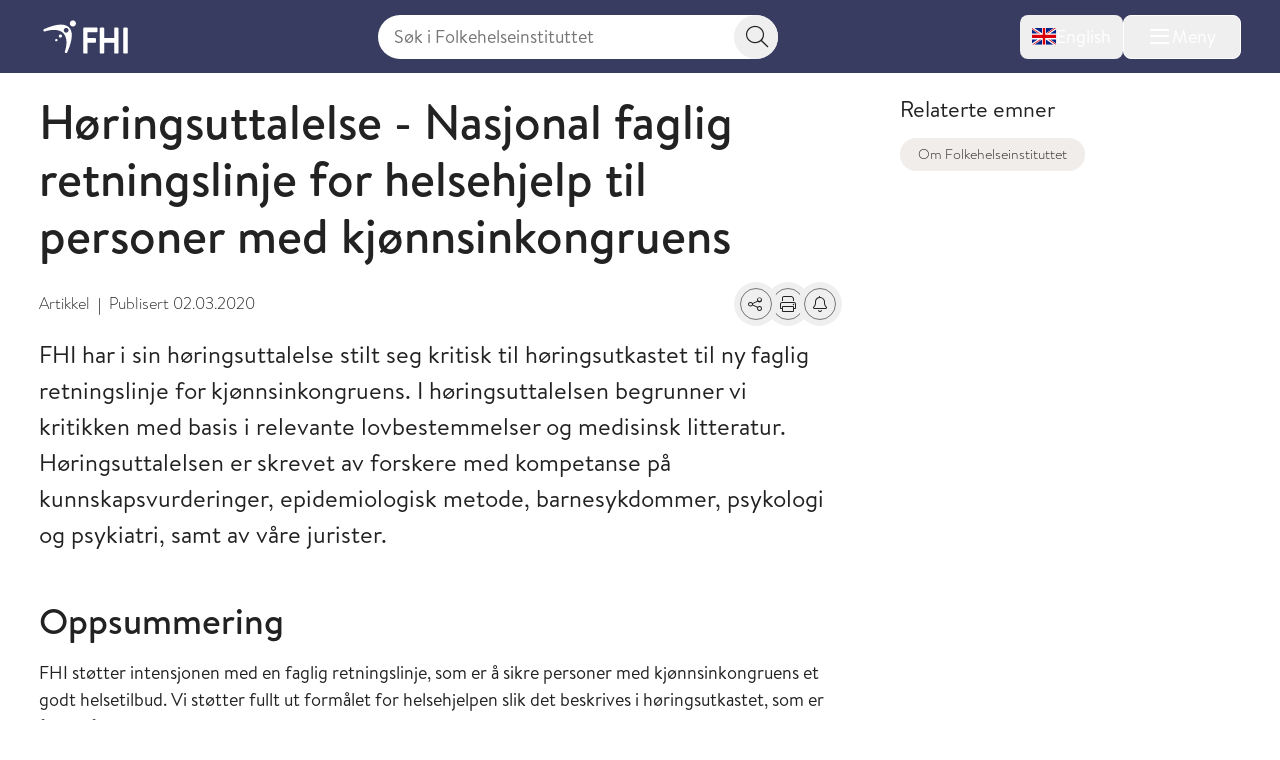

--- FILE ---
content_type: text/html; charset=utf-8
request_url: https://www.fhi.no/om/fhi/uttalelser/horingsuttalelse2/
body_size: 17184
content:


<!DOCTYPE html>
<html lang="no">

<head>
    <title>H&#xF8;ringsuttalelse - Nasjonal faglig retningslinje for helsehjelp til personer med kj&#xF8;nnsinkongruens - FHI</title>
    <meta name="format-detection" content="telephone=no">
    <meta charset="UTF-8" />
    <meta name="viewport" content="width=device-width, initial-scale=1.0" />
    <!--- Standard favicon formats for modern and legacy browser support --->
<link rel="icon" type="image/x-icon" href="/favicon.ico" />
<link rel="icon" type="image/svg+xml" href="/favicon.svg" />
<link rel="icon" type="image/png" sizes="96x96" href="/favicon-96x96.png" />
<link rel="icon" type="image/png" sizes="32x32" href="/favicon-32x32.png" />
<link rel="icon" type="image/png" sizes="16x16" href="/favicon-16x16.png" />

<!--- Apple iOS support --->
<link rel="apple-touch-icon" sizes="180x180" href="/apple-touch-icon.png" />
<meta name="apple-mobile-web-app-title" content="FHI.no" />
<meta name="apple-mobile-web-app-capable" content="yes" />
<meta name="apple-mobile-web-app-status-bar-style" content="default" />

<!-- Chromium/legacy Android hint -->
<meta name="mobile-web-app-capable" content="yes" />

<!--- Web app manifest --->
<link rel="manifest" href="/site.webmanifest" />
<meta name="theme-color" content="#393c61" />
    <!-- Google Consent Mode -->
<script>
    window.dataLayer = window.dataLayer || [];
    function gtag() { dataLayer.push(arguments); }
        gtag('consent', 'default', {
            'ad_storage': 'denied',
            'ad_user_data': 'denied',
            'ad_personalization': 'denied',
            'analytics_storage': 'denied',
            'wait_for_update': 500
        });
        gtag('set', 'ads_data_redaction', true);
</script>
<!-- /End Google Consent Mode -->
<script id="CookieConsent" src="https://policy.app.cookieinformation.com/uc.js" data-culture="NO" type="text/javascript" data-gcm-version="2.0"></script>
<script nonce="221474d4-999a-4567-aa63-4d79b40209d8">
!function(T,l,y){var S=T.location,k="script",D="instrumentationKey",C="ingestionendpoint",I="disableExceptionTracking",E="ai.device.",b="toLowerCase",w="crossOrigin",N="POST",e="appInsightsSDK",t=y.name||"appInsights";(y.name||T[e])&&(T[e]=t);var n=T[t]||function(d){var g=!1,f=!1,m={initialize:!0,queue:[],sv:"5",version:2,config:d};function v(e,t){var n={},a="Browser";return n[E+"id"]=a[b](),n[E+"type"]=a,n["ai.operation.name"]=S&&S.pathname||"_unknown_",n["ai.internal.sdkVersion"]="javascript:snippet_"+(m.sv||m.version),{time:function(){var e=new Date;function t(e){var t=""+e;return 1===t.length&&(t="0"+t),t}return e.getUTCFullYear()+"-"+t(1+e.getUTCMonth())+"-"+t(e.getUTCDate())+"T"+t(e.getUTCHours())+":"+t(e.getUTCMinutes())+":"+t(e.getUTCSeconds())+"."+((e.getUTCMilliseconds()/1e3).toFixed(3)+"").slice(2,5)+"Z"}(),iKey:e,name:"Microsoft.ApplicationInsights."+e.replace(/-/g,"")+"."+t,sampleRate:100,tags:n,data:{baseData:{ver:2}}}}var h=d.url||y.src;if(h){function a(e){var t,n,a,i,r,o,s,c,u,p,l;g=!0,m.queue=[],f||(f=!0,t=h,s=function(){var e={},t=d.connectionString;if(t)for(var n=t.split(";"),a=0;a<n.length;a++){var i=n[a].split("=");2===i.length&&(e[i[0][b]()]=i[1])}if(!e[C]){var r=e.endpointsuffix,o=r?e.location:null;e[C]="https://"+(o?o+".":"")+"dc."+(r||"services.visualstudio.com")}return e}(),c=s[D]||d[D]||"",u=s[C],p=u?u+"/v2/track":d.endpointUrl,(l=[]).push((n="SDK LOAD Failure: Failed to load Application Insights SDK script (See stack for details)",a=t,i=p,(o=(r=v(c,"Exception")).data).baseType="ExceptionData",o.baseData.exceptions=[{typeName:"SDKLoadFailed",message:n.replace(/\./g,"-"),hasFullStack:!1,stack:n+"\nSnippet failed to load ["+a+"] -- Telemetry is disabled\nHelp Link: https://go.microsoft.com/fwlink/?linkid=2128109\nHost: "+(S&&S.pathname||"_unknown_")+"\nEndpoint: "+i,parsedStack:[]}],r)),l.push(function(e,t,n,a){var i=v(c,"Message"),r=i.data;r.baseType="MessageData";var o=r.baseData;return o.message='AI (Internal): 99 message:"'+("SDK LOAD Failure: Failed to load Application Insights SDK script (See stack for details) ("+n+")").replace(/\"/g,"")+'"',o.properties={endpoint:a},i}(0,0,t,p)),function(e,t){if(JSON){var n=T.fetch;if(n&&!y.useXhr)n(t,{method:N,body:JSON.stringify(e),mode:"cors"});else if(XMLHttpRequest){var a=new XMLHttpRequest;a.open(N,t),a.setRequestHeader("Content-type","application/json"),a.send(JSON.stringify(e))}}}(l,p))}function i(e,t){f||setTimeout(function(){!t&&m.core||a()},500)}var e=function(){var n=l.createElement(k);n.src=h;var e=y[w];return!e&&""!==e||"undefined"==n[w]||(n[w]=e),n.onload=i,n.onerror=a,n.onreadystatechange=function(e,t){"loaded"!==n.readyState&&"complete"!==n.readyState||i(0,t)},n}();y.ld<0?l.getElementsByTagName("head")[0].appendChild(e):setTimeout(function(){l.getElementsByTagName(k)[0].parentNode.appendChild(e)},y.ld||0)}try{m.cookie=l.cookie}catch(p){}function t(e){for(;e.length;)!function(t){m[t]=function(){var e=arguments;g||m.queue.push(function(){m[t].apply(m,e)})}}(e.pop())}var n="track",r="TrackPage",o="TrackEvent";t([n+"Event",n+"PageView",n+"Exception",n+"Trace",n+"DependencyData",n+"Metric",n+"PageViewPerformance","start"+r,"stop"+r,"start"+o,"stop"+o,"addTelemetryInitializer","setAuthenticatedUserContext","clearAuthenticatedUserContext","flush"]),m.SeverityLevel={Verbose:0,Information:1,Warning:2,Error:3,Critical:4};var s=(d.extensionConfig||{}).ApplicationInsightsAnalytics||{};if(!0!==d[I]&&!0!==s[I]){var c="onerror";t(["_"+c]);var u=T[c];T[c]=function(e,t,n,a,i){var r=u&&u(e,t,n,a,i);return!0!==r&&m["_"+c]({message:e,url:t,lineNumber:n,columnNumber:a,error:i}),r},d.autoExceptionInstrumented=!0}return m}(y.cfg);function a(){y.onInit&&y.onInit(n)}(T[t]=n).queue&&0===n.queue.length?(n.queue.push(a),n.trackPageView({})):a()}(window,document,{src: "https://js.monitor.azure.com/scripts/b/ai.2.gbl.min.js", crossOrigin: "anonymous", cfg: { instrumentationKey:'73800f11-3bcd-4ccd-ae6b-58e6d1134cf3', disableCookiesUsage: false }});
</script>

    <link href="/assets/fhi/css/index.C1PEQL1h.css" rel="preload" as="style" />

    <link crossorigin="anonymous" href="/assets/fhi/js/index.C2qlonT8.js" rel="preload" as="script" />

    <link href="/assets/fhi/css/index.C1PEQL1h.css" rel="stylesheet" />

    
        <script type="application/ld+json">
            {
            "@context" : "https://schema.org",
            "@type" : "WebSite",
            "name" : "FHI.no",
            "alternateName" : "Folkehelseinstituttet",
            "url" : "https://www.fhi.no"
            }
        </script>
                <!-- Siteimprove | Run outside conditional consent logic -->
                <script async src = "https://siteimproveanalytics.com/js/siteanalyze_6003082.js"></script>
                <!-- End Siteimprove -->
                <!-- Matomo cookieless-->
                <script>
                    var _paq = window._paq = window._paq || [];
                    _paq.push(['forgetCookieConsentGiven']);
                    _paq.push(['requireCookieConsent']);
                    /* tracker methods like "setCustomDimension" should be called before "trackPageView" */
                    
                    _paq.push(['trackPageView']);
                    _paq.push(['enableLinkTracking']);
                    (function () {
                    var u = "https://folkehelse.matomo.cloud/";
                    _paq.push(['setTrackerUrl', u + 'matomo.php']);
                    _paq.push(['setSiteId', '1']);
                    var d = document, g = d.createElement('script'), s = d.getElementsByTagName('script')[0];
                    g.async = true; g.src = '//cdn.matomo.cloud/folkehelse.matomo.cloud/matomo.js'; s.parentNode.insertBefore(g, s);
                    })();
                </script>
                <!-- End Matomo Code -->
    


<meta property="og:title" content="H&#xF8;ringsuttalelse - Nasjonal faglig retningslinje for helsehjelp til personer med kj&#xF8;nnsinkongruens" />
<meta property="og:description" content="FHI har i sin h&#xF8;ringsuttalelse stilt seg kritisk til h&#xF8;ringsutkastet. I h&#xF8;ringsuttalelsen begrunner vi kritikken med basis i relevante lovbestemmelser og medisinsk litteratur." />
<meta property="og:site_name" content="Folkehelseinstituttet" />
<meta property="og:url" content='https://www.fhi.no/om/fhi/uttalelser/horingsuttalelse2/' />
<meta property="og:image" content="?preset=mainbodywidth&maxwidth=970&width=970" />
<meta property="og:updated_time" content="2020-03-02T09:25:48.0000000Z" />
<meta property="fb:admins" content="598201156" />
<meta name="description" content="FHI har i sin h&#xF8;ringsuttalelse stilt seg kritisk til h&#xF8;ringsutkastet. I h&#xF8;ringsuttalelsen begrunner vi kritikken med basis i relevante lovbestemmelser og medisinsk litteratur." />
<meta name="pageID" content="89148" />



    <link href="https://www.fhi.no/om/fhi/uttalelser/horingsuttalelse2/" rel="canonical" />
</head>

<body id="go-to-top">
<nav class="skip-to-main-content" role="navigation" aria-labelledby="skip-to-main">
    <a id="skip-to-main" href="#main" data-skip-focus="true">
        Hopp til hovedinnhold
    </a>
</nav>
<div id="app" v-cloak>
    


<fhi-header-main :is-front-page="false" :is-search-page="false"
                 :menu-links='null'
                 :menu-items='[
  {
    "childItems": [
      {
        "childItems": [],
        "isSelected": false,
        "isTransportPage": false,
        "name": "Vaksiner til barn",
        "url": "/va/barnevaksinasjonsprogrammet/",
        "id": 45329
      },
      {
        "childItems": [],
        "isSelected": false,
        "isTransportPage": false,
        "name": "Vaksiner til voksne",
        "url": "/va/voksenvaksinasjon/",
        "id": 88167
      },
      {
        "childItems": [],
        "isSelected": false,
        "isTransportPage": false,
        "name": "Kikhostevaksine til gravide",
        "url": "/va/kikhostevaksine-til-gravide/",
        "id": 201778
      },
      {
        "childItems": [],
        "isSelected": false,
        "isTransportPage": false,
        "name": "Smittevernråd og vaksiner ved reise",
        "url": "/sm/smittevernrad-ved-reiser/",
        "id": 196635
      },
      {
        "childItems": [],
        "isSelected": false,
        "isTransportPage": false,
        "name": "Dine vaksiner",
        "url": "/va/mine-vaksiner/",
        "id": 45332
      },
      {
        "childItems": [],
        "isSelected": false,
        "isTransportPage": false,
        "name": "Bivirkninger av vaksine",
        "url": "/va/bivirkninger/",
        "id": 45323
      },
      {
        "childItems": [],
        "isSelected": false,
        "isTransportPage": false,
        "name": "Innføring av nye vaksiner",
        "url": "/va/innforing-av-nye-vaksiner/",
        "id": 78809
      },
      {
        "childItems": [],
        "isSelected": false,
        "isTransportPage": false,
        "name": "Vaksinebestilling for helsetjenesten",
        "url": "/va/bestilling/",
        "id": 45341
      },
      {
        "childItems": [],
        "isSelected": false,
        "isTransportPage": false,
        "name": "Smittsomme sykdommer og vaksiner a-å",
        "url": "/ss/sykdommer/",
        "id": 142421
      },
      {
        "childItems": [],
        "isSelected": false,
        "isTransportPage": false,
        "name": "Vaksinasjonshåndboka",
        "url": "/va/vaksinasjonshandboka/",
        "id": 47191
      },
      {
        "childItems": [],
        "isSelected": false,
        "isTransportPage": false,
        "name": "Massevaksinasjonshåndboka",
        "url": "/va/massevaksinasjonshandboka/",
        "id": 86962
      },
      {
        "childItems": [],
        "isSelected": false,
        "isTransportPage": false,
        "name": "Nasjonalt vaksinasjonsregister (SYSVAK)",
        "url": "/va/sysvak/",
        "id": 47269
      },
      {
        "childItems": [
          {
            "isSelected": false,
            "isTransportPage": false,
            "name": "MINI-Nor-studien",
            "url": "/va/studier/mininor/",
            "id": 86795
          },
          {
            "isSelected": false,
            "isTransportPage": false,
            "name": "Nasjonal oppfølging av HPV-vaksinasjonsprogrammet",
            "url": "/va/studier/hpv-oppfolging/",
            "id": 47280
          }
        ],
        "isSelected": false,
        "isTransportPage": true,
        "name": "Oversikt over studier innen vaksiner og vaksinasjon",
        "url": "/va/studier/",
        "id": 142425
      }
    ],
    "isSelected": false,
    "isTransportPage": true,
    "name": "Vaksiner og vaksinasjon",
    "url": "/va/",
    "id": 142349
  },
  {
    "childItems": [
      {
        "childItems": [],
        "isSelected": false,
        "isTransportPage": false,
        "name": "Smittevern i helsetjenesten",
        "url": "/sm/smittevern-i-helsetjenesten/",
        "id": 45558
      },
      {
        "childItems": [],
        "isSelected": false,
        "isTransportPage": false,
        "name": "Håndhygiene i helsetjenesten",
        "url": "/sm/handhygiene/",
        "id": 45561
      },
      {
        "childItems": [],
        "isSelected": false,
        "isTransportPage": false,
        "name": "Smittevern i barnehage og skole",
        "url": "/sm/barnehage/",
        "id": 45404
      },
      {
        "childItems": [],
        "isSelected": false,
        "isTransportPage": false,
        "name": "Luftveisinfeksjoner",
        "url": "/sm/luftveisinfeksjoner/",
        "id": 159681
      },
      {
        "childItems": [],
        "isSelected": false,
        "isTransportPage": false,
        "name": "Flyktninger og asylsøkeres helse",
        "url": "/sm/asylsokeres-helse/",
        "id": 45314
      },
      {
        "childItems": [],
        "isSelected": false,
        "isTransportPage": false,
        "name": "Smittevern ved reiser",
        "url": "/sm/smittevernrad-ved-reiser/",
        "id": 45293
      },
      {
        "childItems": [],
        "isSelected": false,
        "isTransportPage": false,
        "name": "Antimikrobiell resistens",
        "url": "/sm/antibiotikaresistens/",
        "id": 45311
      },
      {
        "childItems": [],
        "isSelected": false,
        "isTransportPage": false,
        "name": "Smitte fra mat, vann og dyr",
        "url": "/sm/smitte-fra-mat-vann-dyr/",
        "id": 45305
      },
      {
        "childItems": [],
        "isSelected": false,
        "isTransportPage": false,
        "name": "Drikkevann",
        "url": "/sm/drikkevann/",
        "id": 45431
      },
      {
        "childItems": [
          {
            "isSelected": false,
            "isTransportPage": false,
            "name": "Norsk overvåkingssystem for antibiotikabruk og helsetjenesteassosierte infeksjoner (NOIS)",
            "url": "/sm/overvaking/nois/",
            "id": 47260
          },
          {
            "isSelected": false,
            "isTransportPage": false,
            "name": "Norsk overvåkingssystem for antibiotikaresistens hos mikrober (NORM)",
            "url": "/sm/overvaking/norm/",
            "id": 49038
          },
          {
            "isSelected": false,
            "isTransportPage": false,
            "name": "Overvåking av smittsomme sykdommer i avløpsvann",
            "url": "/sm/overvaking/overvaking-smittsomme-sykdommer-i-avlopsvann/",
            "id": 112014
          },
          {
            "isSelected": false,
            "isTransportPage": false,
            "name": "Register for resistensovervåking av virus i Norge (RAVN)",
            "url": "/sm/overvaking/ravn/",
            "id": 47263
          },
          {
            "isSelected": false,
            "isTransportPage": false,
            "name": "NORSURV",
            "url": "/sm/overvaking/norsurv/",
            "id": 259860
          }
        ],
        "isSelected": false,
        "isTransportPage": true,
        "name": "Overvåking",
        "url": "/sm/overvaking/",
        "id": 142430
      },
      {
        "childItems": [],
        "isSelected": false,
        "isTransportPage": false,
        "name": "Smittevernvakta",
        "url": "/ut/melding-og-varsling/varsling/smittevernvakta/",
        "id": 142434
      },
      {
        "childItems": [],
        "isSelected": false,
        "isTransportPage": false,
        "name": "Smittevernhåndboka",
        "url": "/sm/smittevernhandboka/",
        "id": 46801
      },
      {
        "childItems": [],
        "isSelected": false,
        "isTransportPage": false,
        "name": "Håndbøker/veiledere",
        "url": "/sm/veiledere/",
        "id": 142528
      },
      {
        "childItems": [],
        "isSelected": false,
        "isTransportPage": false,
        "name": "Senter for antimikrobiell resistens  (AMR)",
        "url": "/sm/amr/",
        "id": 73805
      },
      {
        "childItems": [],
        "isSelected": false,
        "isTransportPage": false,
        "name": "Luftrenserstudien",
        "url": "/sm/luftrenserstudien/",
        "id": 114489
      }
    ],
    "isSelected": false,
    "isTransportPage": true,
    "name": "Smittevern",
    "url": "/sm/",
    "id": 142353
  },
  {
    "childItems": [
      {
        "childItems": [
          {
            "isSelected": false,
            "isTransportPage": false,
            "name": "Folkehelserapporten",
            "url": "/he/fr/folkehelserapporten/",
            "id": 46807
          },
          {
            "isSelected": false,
            "isTransportPage": false,
            "name": "Folkehelserapportens temautgave 2025: Barn og unges psykiske helse",
            "url": "/he/fr/barn-og-unges-psykiske-helse/",
            "id": 320123
          },
          {
            "isSelected": false,
            "isTransportPage": false,
            "name": "Temautgave 2022: Framtidens utfordringer for folkehelsen",
            "url": "/he/fr/fremtidens-utfordringer-for-folkehelsen/",
            "id": 112574
          },
          {
            "isSelected": false,
            "isTransportPage": false,
            "name": "Temautgave 2021: Folkehelsen etter covid-19",
            "url": "/he/fr/folkehelserapporten-temautgave-2021/",
            "id": 105894
          }
        ],
        "isSelected": false,
        "isTransportPage": true,
        "name": "Folkehelserapporten og temautgaver",
        "url": "/he/fr/",
        "id": 320120
      },
      {
        "childItems": [],
        "isSelected": false,
        "isTransportPage": false,
        "name": "Sosial ulikhet i helse",
        "url": "/he/ulikhet/",
        "id": 45537
      },
      {
        "childItems": [],
        "isSelected": false,
        "isTransportPage": false,
        "name": "Migrasjonshelse",
        "url": "/he/migrasjonshelse/",
        "id": 73426
      },
      {
        "childItems": [],
        "isSelected": false,
        "isTransportPage": false,
        "name": "Legemiddelbruk",
        "url": "/he/legemiddelbruk/",
        "id": 45511
      },
      {
        "childItems": [],
        "isSelected": false,
        "isTransportPage": false,
        "name": "Legemiddelregisteret (LMR)",
        "url": "/he/legemiddelregisteret/",
        "id": 113633
      },
      {
        "childItems": [],
        "isSelected": false,
        "isTransportPage": false,
        "name": "Norsk pasientregister (NPR)",
        "url": "/he/npr/",
        "id": 162198
      },
      {
        "childItems": [],
        "isSelected": false,
        "isTransportPage": false,
        "name": "Kommunalt pasient- og brukerregister (KPR)",
        "url": "/he/kpr/",
        "id": 162203
      },
      {
        "childItems": [],
        "isSelected": false,
        "isTransportPage": false,
        "name": "IPLOS-registeret",
        "url": "/he/iplos-registeret/",
        "id": 191955
      },
      {
        "childItems": [],
        "isSelected": false,
        "isTransportPage": false,
        "name": "Senter for evaluering av folkehelsetiltak",
        "url": "/he/senter-for-evaluering-av-folkehelsetiltak/",
        "id": 80434
      },
      {
        "childItems": [],
        "isSelected": false,
        "isTransportPage": false,
        "name": "Senter for sykdomsbyrde",
        "url": "/he/senter-sykdomsbyrde/",
        "id": 67767
      }
    ],
    "isSelected": false,
    "isTransportPage": true,
    "name": "Helse i Norge",
    "url": "/he/",
    "id": 142357
  },
  {
    "childItems": [
      {
        "childItems": [
          {
            "isSelected": false,
            "isTransportPage": false,
            "name": "Koronavirus",
            "url": "/ss/korona/koronavirus/",
            "id": 45271
          },
          {
            "isSelected": false,
            "isTransportPage": false,
            "name": "Aktuelle veiledere og rapporter",
            "url": "/ss/korona/aktuelle-veiledere-og-rapporter/",
            "id": 142532
          },
          {
            "isSelected": false,
            "isTransportPage": false,
            "name": "Beslutningsgrunnlag for smitteverntiltak knyttet til koronavirus",
            "url": "/publ/2020/covid-19-faglige-notater-som-grunnlag-for-nasjonale-beslutninger/",
            "id": 142442
          },
          {
            "isSelected": false,
            "isTransportPage": false,
            "name": "Nasjonalt kunnskapsprogram for covid-19 (avsluttet)",
            "url": "/ss/korona/kunnskapsprogrammet-for-covid-19/",
            "id": 95064
          },
          {
            "isSelected": false,
            "isTransportPage": false,
            "name": "Symptometer (avsluttet)",
            "url": "/ss/korona/symptometer/",
            "id": 94790
          },
          {
            "isSelected": false,
            "isTransportPage": true,
            "name": "Studier",
            "url": "/ss/korona/studier/",
            "id": 142446
          }
        ],
        "isSelected": false,
        "isTransportPage": true,
        "name": "Korona",
        "url": "/ss/korona/",
        "id": 142438
      },
      {
        "childItems": [
          {
            "isSelected": false,
            "isTransportPage": false,
            "name": "Sesonginfluensa",
            "url": "/ss/influensa/sesonginfluensa/",
            "id": 48287
          },
          {
            "isSelected": false,
            "isTransportPage": false,
            "name": "Fugleinfluensa",
            "url": "/ss/influensa/fugleinfluensa/",
            "id": 49296
          },
          {
            "isSelected": false,
            "isTransportPage": false,
            "name": "Influensapandemier og beredskap",
            "url": "/ss/influensa/influensapandemier/",
            "id": 46714
          }
        ],
        "isSelected": false,
        "isTransportPage": true,
        "name": "Influensa",
        "url": "/ss/influensa/",
        "id": 142450
      },
      {
        "childItems": [],
        "isSelected": false,
        "isTransportPage": false,
        "name": "M-kopper",
        "url": "/ss/m-kopper/",
        "id": 112181
      },
      {
        "childItems": [],
        "isSelected": false,
        "isTransportPage": false,
        "name": "Flått og flåttbårne sykdommer",
        "url": "/sk/flatt/",
        "id": 142458
      },
      {
        "childItems": [],
        "isSelected": false,
        "isTransportPage": false,
        "name": "Blod- og seksuelt overførbare infeksjoner",
        "url": "/ss/blod-seksuelt-overforbare-infeksjoner/",
        "id": 45296
      },
      {
        "childItems": [],
        "isSelected": false,
        "isTransportPage": false,
        "name": "Tuberkulose",
        "url": "/ss/tuberkulose/",
        "id": 45277
      },
      {
        "childItems": [],
        "isSelected": false,
        "isTransportPage": false,
        "name": "Smittsom hjernehinnebetennelse",
        "url": "/ss/hjernehinnebetennelse/",
        "id": 45283
      },
      {
        "childItems": [],
        "isSelected": false,
        "isTransportPage": false,
        "name": "Virale hemoragiske febersykdommer",
        "url": "/ss/virale-hemoragiske-febre/",
        "id": 181308
      },
      {
        "childItems": [],
        "isSelected": false,
        "isTransportPage": false,
        "name": "Smittsomme sykdommer og vaksiner A-Å",
        "url": "/ss/sykdommer/",
        "id": 45604
      },
      {
        "childItems": [],
        "isSelected": false,
        "isTransportPage": false,
        "name": "Meldingssystem for smittsomme sykdommer (MSIS)",
        "url": "/ut/msis/",
        "id": 142462
      },
      {
        "childItems": [],
        "isSelected": false,
        "isTransportPage": false,
        "name": "Håndbøker/veiledere",
        "url": "/ss/veiledere/",
        "id": 142535
      },
      {
        "childItems": [
          {
            "isSelected": false,
            "isTransportPage": false,
            "name": "BorrSci",
            "url": "/ss/studier/borrsci/",
            "id": 86817
          },
          {
            "isSelected": false,
            "isTransportPage": false,
            "name": "Luftveisinfeksjoner hos barn og unge i Norge",
            "url": "/ss/studier/luftveisinfeksjoner-hos-barn-og-unge-i-norge/",
            "id": 67025
          },
          {
            "isSelected": false,
            "isTransportPage": false,
            "name": "Munnbindstudien",
            "url": "/ss/studier/munnbindstudien/",
            "id": 115656
          },
          {
            "isSelected": false,
            "isTransportPage": false,
            "name": "NorFlu-studien",
            "url": "/ss/studier/norflu/",
            "id": 47283
          },
          {
            "isSelected": false,
            "isTransportPage": false,
            "name": "NUSS-studien",
            "url": "/ss/studier/nuss-studien/",
            "id": 76986
          }
        ],
        "isSelected": false,
        "isTransportPage": true,
        "name": "Oversikt over studier innen smittsomme sykdommer",
        "url": "/ss/studier/",
        "id": 142466
      }
    ],
    "isSelected": false,
    "isTransportPage": true,
    "name": "Smittsomme sykdommer",
    "url": "/ss/",
    "id": 142361
  },
  {
    "childItems": [
      {
        "childItems": [],
        "isSelected": false,
        "isTransportPage": false,
        "name": "Kreft og Kreftregisteret",
        "url": "/kreft/",
        "id": 45389
      },
      {
        "childItems": [],
        "isSelected": false,
        "isTransportPage": false,
        "name": "Hjerte- og karsykdommer",
        "url": "/is/hjertekar/",
        "id": 45353
      },
      {
        "childItems": [],
        "isSelected": false,
        "isTransportPage": false,
        "name": "Demens",
        "url": "/is/demens/",
        "id": 63879
      },
      {
        "childItems": [],
        "isSelected": false,
        "isTransportPage": false,
        "name": "Diabetes",
        "url": "/is/diabetes/",
        "id": 45395
      },
      {
        "childItems": [],
        "isSelected": false,
        "isTransportPage": false,
        "name": "Beinskjørhet og brudd",
        "url": "/is/beinskjorhet/",
        "id": 45383
      },
      {
        "childItems": [],
        "isSelected": false,
        "isTransportPage": false,
        "name": "Astma og allergi",
        "url": "/is/astma-og-allergi/",
        "id": 45398
      },
      {
        "childItems": [],
        "isSelected": false,
        "isTransportPage": false,
        "name": "Skader og ulykker",
        "url": "/is/skader/",
        "id": 45552
      },
      {
        "childItems": [],
        "isSelected": false,
        "isTransportPage": false,
        "name": "Smerte",
        "url": "/is/smerte/",
        "id": 45392
      },
      {
        "childItems": [],
        "isSelected": false,
        "isTransportPage": false,
        "name": "Indikatorer for ikke-smittsomme sykdommer NCD",
        "url": "/is/ncd/",
        "id": 71517
      },
      {
        "childItems": [],
        "isSelected": false,
        "isTransportPage": false,
        "name": "Globale ikke-smittsomme sykdommer",
        "url": "/in/globale-NCD-er/",
        "id": 142470
      },
      {
        "childItems": [],
        "isSelected": false,
        "isTransportPage": false,
        "name": "Hjerte- og karregisteret (HKR)",
        "url": "/is/hjertekar2/",
        "id": 47251
      },
      {
        "childItems": [],
        "isSelected": false,
        "isTransportPage": false,
        "name": "Senter for sykdomsbyrde",
        "url": "/he/senter-sykdomsbyrde/",
        "id": 142474
      },
      {
        "childItems": [
          {
            "isSelected": false,
            "isTransportPage": false,
            "name": "Måling av risikofaktorer for ikke-smittsomme sykdommer i primærhelsetjenesten",
            "url": "/is/studier/maaling-risikofaktorer-ncd-primarhelsetjenesten/",
            "id": 331836
          },
          {
            "isSelected": false,
            "isTransportPage": false,
            "name": "NCDNOR - Ikke-smittsomme sykdommer (NCD) i Norge",
            "url": "/is/studier/ncdnor/",
            "id": 248908
          },
          {
            "isSelected": false,
            "isTransportPage": false,
            "name": "PainFACT",
            "url": "/is/studier/painfact/",
            "id": 90846
          },
          {
            "isSelected": false,
            "isTransportPage": false,
            "name": "PAGE-studien om cøliaki og type 1 diabetes",
            "url": "/is/studier/page/",
            "id": 47284
          }
        ],
        "isSelected": false,
        "isTransportPage": true,
        "name": "Oversikt over studier innen ikke-smittsomme sykdommer og skader",
        "url": "/is/studier/",
        "id": 248898
      }
    ],
    "isSelected": false,
    "isTransportPage": true,
    "name": "Ikke-smittsomme sykdommer og skader",
    "url": "/is/",
    "id": 142365
  },
  {
    "childItems": [
      {
        "childItems": [
          {
            "isSelected": false,
            "isTransportPage": false,
            "name": "Livmorhalsprogrammet",
            "url": "/kreft/kreftscreening/livmorhalsprogrammet/",
            "id": 310732
          },
          {
            "isSelected": false,
            "isTransportPage": false,
            "name": "Mammografiprogrammet",
            "url": "/kreft/kreftscreening/mammografiprogrammet/",
            "id": 310784
          },
          {
            "isSelected": false,
            "isTransportPage": false,
            "name": "Tarmscreeningprogrammet",
            "url": "/kreft/kreftscreening/tarmscreening/",
            "id": 310831
          }
        ],
        "isSelected": false,
        "isTransportPage": true,
        "name": "Kreftscreening",
        "url": "/kreft/kreftscreening/",
        "id": 310729
      },
      {
        "childItems": [],
        "isSelected": false,
        "isTransportPage": false,
        "name": "Innrapportering av krefttall",
        "url": "/kreft/innrapportering/",
        "id": 310892
      },
      {
        "childItems": [],
        "isSelected": false,
        "isTransportPage": false,
        "name": "Kreftstatistikk og datautlevering fra Kreftregisteret",
        "url": "/kreft/statistikk/",
        "id": 310902
      },
      {
        "childItems": [],
        "isSelected": false,
        "isTransportPage": false,
        "name": "Nøkkeltall for kreft",
        "url": "/kreft/nokkeltall/",
        "id": 310913
      },
      {
        "childItems": [],
        "isSelected": false,
        "isTransportPage": false,
        "name": "Kreftforskning",
        "url": "/kreft/kreftforskning/",
        "id": 310937
      },
      {
        "childItems": [],
        "isSelected": false,
        "isTransportPage": false,
        "name": "Janus serumbank",
        "url": "/kreft/janus-serumbank/",
        "id": 310965
      },
      {
        "childItems": [],
        "isSelected": false,
        "isTransportPage": false,
        "name": "Befolkningsundersøkelser om helse og livskvalitet",
        "url": "/kreft/livskvalitet/",
        "id": 310977
      },
      {
        "childItems": [],
        "isSelected": false,
        "isTransportPage": false,
        "name": "Kvalitetsregistrene på kreftområdet",
        "url": "/kreft/kvalitetsregistrene/",
        "id": 310993
      },
      {
        "childItems": [],
        "isSelected": false,
        "isTransportPage": false,
        "name": "Cancer in Norway",
        "url": "/kreft/kreftregisteret/Cancer-in-Norway/",
        "id": 317279
      },
      {
        "childItems": [],
        "isSelected": false,
        "isTransportPage": false,
        "name": "Forebygging og risikofaktorer",
        "url": "/kreft/forebygging-av-kreft/",
        "id": 311139
      },
      {
        "childItems": [
          {
            "isSelected": false,
            "isTransportPage": false,
            "name": "LTFU-studiene",
            "url": "/kreft/studier/ltfu/",
            "id": 311147
          },
          {
            "isSelected": false,
            "isTransportPage": false,
            "name": "Kreft blant offshorearbeidere",
            "url": "/kreft/studier/kreft-blant-offshorearbeidere/",
            "id": 311153
          }
        ],
        "isSelected": false,
        "isTransportPage": true,
        "name": "Studier om kreft",
        "url": "/kreft/studier/",
        "id": 311144
      },
      {
        "childItems": [],
        "isSelected": false,
        "isTransportPage": false,
        "name": "Kreftregisteret",
        "url": "/kreft/kreftregisteret/",
        "id": 311071
      }
    ],
    "isSelected": false,
    "isTransportPage": true,
    "name": "Kreft og Kreftregisteret",
    "url": "/kreft/",
    "id": 310712
  },
  {
    "childItems": [
      {
        "childItems": [],
        "isSelected": false,
        "isTransportPage": false,
        "name": "Psykiske plager og lidelser",
        "url": "/ps/psykiskelidelser/",
        "id": 45371
      },
      {
        "childItems": [],
        "isSelected": false,
        "isTransportPage": false,
        "name": "Psykisk helse hos barn og unge",
        "url": "/ps/psykisk-helse-barn-unge/",
        "id": 47667
      },
      {
        "childItems": [],
        "isSelected": false,
        "isTransportPage": false,
        "name": "Livskvalitet og trivsel",
        "url": "/ps/livskvalitet-og-trivsel/",
        "id": 81948
      },
      {
        "childItems": [],
        "isSelected": false,
        "isTransportPage": false,
        "name": "Selvmord og selvmordsforebygging",
        "url": "/ps/selvmord/",
        "id": 45368
      },
      {
        "childItems": [
          {
            "isSelected": false,
            "isTransportPage": false,
            "name": "ADHD-studien",
            "url": "/ps/studier/adhd/",
            "id": 47180
          },
          {
            "isSelected": false,
            "isTransportPage": false,
            "name": "Autismestudien",
            "url": "/ps/studier/autismestudien/",
            "id": 47155
          },
          {
            "isSelected": false,
            "isTransportPage": false,
            "name": "Barneepilepsistudien",
            "url": "/ps/studier/barneepilepsistudien/",
            "id": 47274
          },
          {
            "isSelected": false,
            "isTransportPage": false,
            "name": "Helse- og livskvalitetsstudien",
            "url": "/ps/studier/helseoglivskvalitet/",
            "id": 85373
          },
          {
            "isSelected": false,
            "isTransportPage": false,
            "name": "Hverdagsgledestudien",
            "url": "/ps/studier/hverdagsgledestudien/",
            "id": 93544
          },
          {
            "isSelected": false,
            "isTransportPage": false,
            "name": "Peiling på ungdomshelse (PULS)",
            "url": "/ps/studier/puls-undersokelsen/",
            "id": 220824
          },
          {
            "isSelected": false,
            "isTransportPage": false,
            "name": "Sosiale forhold og helse: En tvillingstudie",
            "url": "/ps/studier/sosiale-forhold-og-helse-en-tvillingstudie/",
            "id": 103509
          },
          {
            "isSelected": false,
            "isTransportPage": false,
            "name": "Studentenes helse- og trivselsundersøkelse (SHoT)",
            "url": "/ps/studier/shot-undersokelsen-2022/",
            "id": 109898
          },
          {
            "isSelected": false,
            "isTransportPage": false,
            "name": "Ung Arena-studien",
            "url": "/ps/studier/ung-arena-studien/",
            "id": 331866
          }
        ],
        "isSelected": false,
        "isTransportPage": true,
        "name": "Oversikt over studier innen psykisk helse og livskvalitet",
        "url": "/ps/studier/",
        "id": 142482
      },
      {
        "childItems": [],
        "isSelected": false,
        "isTransportPage": false,
        "name": "Senter for genetisk epidemiologi og psykisk helse (PsychGen)",
        "url": "/ps/psychgen/",
        "id": 112700
      }
    ],
    "isSelected": false,
    "isTransportPage": true,
    "name": "Psykisk helse og livskvalitet",
    "url": "/ps/",
    "id": 142369
  },
  {
    "childItems": [
      {
        "childItems": [],
        "isSelected": false,
        "isTransportPage": false,
        "name": "Kosthold og ernæring",
        "url": "/le/kosthold/",
        "id": 45437
      },
      {
        "childItems": [],
        "isSelected": false,
        "isTransportPage": false,
        "name": "Overvekt og fedme",
        "url": "/le/overvekt/",
        "id": 45347
      },
      {
        "childItems": [],
        "isSelected": false,
        "isTransportPage": false,
        "name": "Fysisk aktivitet",
        "url": "/le/aktivitet/",
        "id": 45428
      },
      {
        "childItems": [],
        "isSelected": false,
        "isTransportPage": false,
        "name": "Søvn og søvnvansker",
        "url": "/le/sovn/",
        "id": 45380
      },
      {
        "childItems": [],
        "isSelected": false,
        "isTransportPage": false,
        "name": "Alkohol",
        "url": "/le/alkohol/",
        "id": 45469
      },
      {
        "childItems": [],
        "isSelected": false,
        "isTransportPage": false,
        "name": "Tobakk, røyk og snus",
        "url": "/le/royking/",
        "id": 45443
      },
      {
        "childItems": [],
        "isSelected": false,
        "isTransportPage": false,
        "name": "Rusmidler, doping og avhengighet",
        "url": "/le/rusmidler-og-avhengighet/",
        "id": 45525
      },
      {
        "childItems": [
          {
            "isSelected": false,
            "isTransportPage": false,
            "name": "ATHLETE Ung og Miljø",
            "url": "/le/studier/athlete-ung-og-miljo/",
            "id": 106454
          },
          {
            "isSelected": false,
            "isTransportPage": false,
            "name": "Cann2025-undersøkelsen",
            "url": "/le/studier/cann2025/",
            "id": 100430
          },
          {
            "isSelected": false,
            "isTransportPage": false,
            "name": "HUMIS - Den norske morsmelkstudien",
            "url": "/le/studier/humis/",
            "id": 67721
          },
          {
            "isSelected": false,
            "isTransportPage": false,
            "name": "Internasjonale ringtester for persistente organiske miljøgifter",
            "url": "/le/studier/internasjonale-ringtester-pops/",
            "id": 48727
          },
          {
            "isSelected": false,
            "isTransportPage": false,
            "name": "MITT LIV-undersøkelsen",
            "url": "/le/studier/mittliv/",
            "id": 46103
          },
          {
            "isSelected": false,
            "isTransportPage": false,
            "name": "NANT – Nasjonal undersøkelse om alkohol, narkotika og tobakk (pilot)",
            "url": "/le/studier/nant/",
            "id": 102493
          },
          {
            "isSelected": false,
            "isTransportPage": false,
            "name": "Nasjonale kostholdsundersøkelser",
            "url": "/le/studier/nasjonale-kostholdsundersokelser/",
            "id": 63665
          }
        ],
        "isSelected": false,
        "isTransportPage": true,
        "name": "Oversikt over studier innen levevaner, kosthold og ernæring",
        "url": "/le/studier/",
        "id": 142486
      },
      {
        "childItems": [],
        "isSelected": false,
        "isTransportPage": false,
        "name": "Senter for bærekraftig kosthold",
        "url": "/le/senter-for-barekraftig-kosthold/",
        "id": 114252
      }
    ],
    "isSelected": false,
    "isTransportPage": true,
    "name": "Levevaner, kosthold og ernæring",
    "url": "/le/",
    "id": 142373
  },
  {
    "childItems": [
      {
        "childItems": [],
        "isSelected": false,
        "isTransportPage": false,
        "name": "Svangerskap og fødsel",
        "url": "/op/gravide-og-fodende-kvinners-helse/",
        "id": 47674
      },
      {
        "childItems": [],
        "isSelected": false,
        "isTransportPage": false,
        "name": "Oppvekst",
        "url": "/op/oppvekst/",
        "id": 46735
      },
      {
        "childItems": [],
        "isSelected": false,
        "isTransportPage": false,
        "name": "Eldres helse",
        "url": "/op/eldre/",
        "id": 45540
      },
      {
        "childItems": [],
        "isSelected": false,
        "isTransportPage": false,
        "name": "Dødsårsaker og levealder",
        "url": "/op/dod/",
        "id": 45520
      },
      {
        "childItems": [],
        "isSelected": false,
        "isTransportPage": false,
        "name": "Medisinsk fødselsregister (MFR)",
        "url": "/op/mfr/",
        "id": 47254
      },
      {
        "childItems": [],
        "isSelected": false,
        "isTransportPage": false,
        "name": "Abortregisteret",
        "url": "/op/abortregisteret/",
        "id": 47245
      },
      {
        "childItems": [],
        "isSelected": false,
        "isTransportPage": false,
        "name": "Dødsårsaksregisteret (DÅR)",
        "url": "/op/dodsarsaksregisteret/",
        "id": 47248
      },
      {
        "childItems": [],
        "isSelected": false,
        "isTransportPage": false,
        "name": "Senter for fruktbarhet og helse",
        "url": "/op/senter-for-fruktbarhet-og-helse/",
        "id": 66750
      },
      {
        "childItems": [],
        "isSelected": false,
        "isTransportPage": false,
        "name": "Egg- og sæddonorregisteret",
        "url": "/op/egg--og-saddonorregisteret/",
        "id": 162208
      },
      {
        "childItems": [
          {
            "isSelected": false,
            "isTransportPage": false,
            "name": "Barnevekststudien",
            "url": "/op/studier/barnevekststudien/",
            "id": 47275
          },
          {
            "isSelected": false,
            "isTransportPage": false,
            "name": "Den norske mor, far og barn-undersøkelsen (MoBa)",
            "url": "/op/studier/moba/",
            "id": 45258
          },
          {
            "isSelected": false,
            "isTransportPage": false,
            "name": "FamilieForSK-studien",
            "url": "/op/studier/familieforsk/",
            "id": 47277
          },
          {
            "isSelected": false,
            "isTransportPage": false,
            "name": "ICDP-studien",
            "url": "/op/studier/icdp/",
            "id": 72130
          },
          {
            "isSelected": false,
            "isTransportPage": false,
            "name": "NoMIC-studien",
            "url": "/op/studier/nomic/",
            "id": 47282
          },
          {
            "isSelected": false,
            "isTransportPage": false,
            "name": "NORSE-studien",
            "url": "/op/studier/norse-studien/",
            "id": 54442
          },
          {
            "isSelected": false,
            "isTransportPage": false,
            "name": "Språk 8-studien",
            "url": "/op/studier/sprak8/",
            "id": 47950
          },
          {
            "isSelected": false,
            "isTransportPage": false,
            "name": "Språk- og læringsstudien (SOL)",
            "url": "/op/studier/sol/",
            "id": 47285
          },
          {
            "isSelected": false,
            "isTransportPage": false,
            "name": "UngKul – Ungdom, kultur og mestring",
            "url": "/op/studier/ungkul/",
            "id": 47163
          },
          {
            "isSelected": false,
            "isTransportPage": false,
            "name": "UngVekst-studien",
            "url": "/op/studier/ungvekst/",
            "id": 66045
          }
        ],
        "isSelected": false,
        "isTransportPage": true,
        "name": "Studier om oppvekst og livsløp",
        "url": "/op/studier/",
        "id": 142490
      }
    ],
    "isSelected": false,
    "isTransportPage": true,
    "name": "Oppvekst og livsløp",
    "url": "/op/",
    "id": 142377
  },
  {
    "childItems": [
      {
        "childItems": [],
        "isSelected": false,
        "isTransportPage": false,
        "name": "Giftinformasjonen",
        "url": "/kl/giftinformasjon/",
        "id": 45576
      },
      {
        "childItems": [],
        "isSelected": false,
        "isTransportPage": false,
        "name": "Luftkvalitet og luftforurensning",
        "url": "/kl/luftforurensninger/",
        "id": 45496
      },
      {
        "childItems": [],
        "isSelected": false,
        "isTransportPage": false,
        "name": "Klimaendringer og helse",
        "url": "/kl/klimaendringer-og-helse/",
        "id": 113125
      },
      {
        "childItems": [],
        "isSelected": false,
        "isTransportPage": false,
        "name": "Kosmetikkbivirkninger",
        "url": "/kl/kosmetikk/",
        "id": 45440
      },
      {
        "childItems": [],
        "isSelected": false,
        "isTransportPage": false,
        "name": "Avfall og søppel",
        "url": "/kl/avfall-og-soppel/",
        "id": 77509
      },
      {
        "childItems": [],
        "isSelected": false,
        "isTransportPage": false,
        "name": "Miljøgifter og kjemikalier",
        "url": "/kl/miljogifter/",
        "id": 45502
      },
      {
        "childItems": [],
        "isSelected": false,
        "isTransportPage": false,
        "name": "Drikkevann",
        "url": "/sm/drikkevann/",
        "id": 151200
      },
      {
        "childItems": [],
        "isSelected": false,
        "isTransportPage": false,
        "name": "Stråling",
        "url": "/kl/straling/",
        "id": 45505
      },
      {
        "childItems": [],
        "isSelected": false,
        "isTransportPage": false,
        "name": "Støy og hørsel",
        "url": "/kl/stoy/",
        "id": 45386
      },
      {
        "childItems": [],
        "isSelected": false,
        "isTransportPage": false,
        "name": "Veiledere",
        "url": "/kl/veiledere/",
        "id": 142541
      },
      {
        "childItems": [
          {
            "isSelected": false,
            "isTransportPage": false,
            "name": "EuroMix",
            "url": "/kl/studier/euromix/",
            "id": 63311
          },
          {
            "isSelected": false,
            "isTransportPage": false,
            "name": "HELIX – The Human Early Life Exposome",
            "url": "/kl/studier/helix/",
            "id": 47273
          },
          {
            "isSelected": false,
            "isTransportPage": false,
            "name": "Kunstgress-studien",
            "url": "/kl/studier/kunstgress-studien/",
            "id": 112536
          },
          {
            "isSelected": false,
            "isTransportPage": false,
            "name": "MIDIA",
            "url": "/kl/studier/midia/",
            "id": 47281
          },
          {
            "isSelected": false,
            "isTransportPage": false,
            "name": "Miljøbiobanken",
            "url": "/kl/studier/miljobiobanken/",
            "id": 49278
          },
          {
            "isSelected": false,
            "isTransportPage": false,
            "name": "MoBaTann biobank for melketenner",
            "url": "/kl/studier/mobatann/",
            "id": 107171
          },
          {
            "isSelected": false,
            "isTransportPage": false,
            "name": "NeuroTox-studien",
            "url": "/kl/studier/neurotox/",
            "id": 71893
          },
          {
            "isSelected": false,
            "isTransportPage": false,
            "name": "NewTools",
            "url": "/kl/studier/newtools/",
            "id": 107947
          },
          {
            "isSelected": false,
            "isTransportPage": false,
            "name": "PARC (Europeisk partnerskap for vurdering av risiko fra kjemikalier)",
            "url": "/kl/studier/parc/",
            "id": 156080
          },
          {
            "isSelected": false,
            "isTransportPage": false,
            "name": "Transportstøy, helse og livskvalitet (TRAHL)",
            "url": "/kl/studier/stoy-og-trafikk/",
            "id": 148741
          },
          {
            "isSelected": false,
            "isTransportPage": false,
            "name": "ULTRHAS",
            "url": "/kl/studier/ultrhas/",
            "id": 107304
          }
        ],
        "isSelected": false,
        "isTransportPage": true,
        "name": "Studier om klima og miljø",
        "url": "/kl/studier/",
        "id": 142494
      }
    ],
    "isSelected": false,
    "isTransportPage": true,
    "name": "Klima og miljø",
    "url": "/kl/",
    "id": 142381
  },
  {
    "childItems": [
      {
        "childItems": [],
        "isSelected": false,
        "isTransportPage": false,
        "name": "Flått og flåttbårne sykdommer",
        "url": "/sk/flatt/",
        "id": 45478
      },
      {
        "childItems": [],
        "isSelected": false,
        "isTransportPage": false,
        "name": "Skadedyrbekjempelse",
        "url": "/sk/skadedyrbekjempelse/",
        "id": 45484
      },
      {
        "childItems": [],
        "isSelected": false,
        "isTransportPage": false,
        "name": "Kurs for skadedyrbekjempere og tilsynsmyndighet",
        "url": "/sk/kurs/",
        "id": 47196
      },
      {
        "childItems": [],
        "isSelected": false,
        "isTransportPage": false,
        "name": "Skadedyrhåndboka",
        "url": "/sk/skadedyrhandboka/",
        "id": 47350
      }
    ],
    "isSelected": false,
    "isTransportPage": true,
    "name": "Insekter, gnagere og andre skadedyr",
    "url": "/sk/",
    "id": 142385
  },
  {
    "childItems": [
      {
        "childItems": [],
        "isSelected": false,
        "isTransportPage": false,
        "name": "Statistikkalender og tilgang til statistikk",
        "url": "/ta/statistikkalender_og_statistikk/",
        "id": 45534
      },
      {
        "childItems": [],
        "isSelected": false,
        "isTransportPage": false,
        "name": "Helseregistre og andre registre",
        "url": "/oversikter/helseregistre-og-andre-registre/",
        "id": 199468
      },
      {
        "childItems": [],
        "isSelected": false,
        "isTransportPage": false,
        "name": "Stat19",
        "url": "/ta/stat19/",
        "id": 327491
      }
    ],
    "isSelected": false,
    "isTransportPage": true,
    "name": "Registre og statistikk",
    "url": "/ta/",
    "id": 142401
  },
  {
    "childItems": [
      {
        "childItems": [],
        "isSelected": false,
        "isTransportPage": false,
        "name": "Melding og varsling om smittsom sykdom",
        "url": "/ut/melding-og-varsling/",
        "id": 46758
      },
      {
        "childItems": [],
        "isSelected": false,
        "isTransportPage": false,
        "name": "Varsling og oppklaring av utbrudd",
        "url": "/ut/utbrudd/",
        "id": 45299
      },
      {
        "childItems": [],
        "isSelected": false,
        "isTransportPage": false,
        "name": "Meldingssystem for smittsomme sykdommer (MSIS)",
        "url": "/ut/msis/",
        "id": 47257
      },
      {
        "childItems": [],
        "isSelected": false,
        "isTransportPage": false,
        "name": "Utbruddshåndboka",
        "url": "/ut/utbruddshandboka/",
        "id": 47202
      }
    ],
    "isSelected": false,
    "isTransportPage": true,
    "name": "Utbrudd og varsling",
    "url": "/ut/",
    "id": 142389
  },
  {
    "childItems": [
      {
        "childItems": [],
        "isSelected": false,
        "isTransportPage": false,
        "name": "Biblioteket",
        "url": "/ku/bibliotek/",
        "id": 45579
      },
      {
        "childItems": [],
        "isSelected": false,
        "isTransportPage": false,
        "name": "Brukererfaringer i helse- og omsorgstjenesten",
        "url": "/ku/brukererfaringer/",
        "id": 54562
      },
      {
        "childItems": [],
        "isSelected": false,
        "isTransportPage": false,
        "name": "Helsebiblioteket.no",
        "url": "/ku/helsebiblioteket/",
        "id": 54574
      },
      {
        "childItems": [],
        "isSelected": false,
        "isTransportPage": false,
        "name": "Kunnskaps- og beslutningsstøtte",
        "url": "/ku/kunnskaps-og-beslutningsstotte/",
        "id": 45567
      },
      {
        "childItems": [],
        "isSelected": false,
        "isTransportPage": false,
        "name": "Nasjonalt kunnskapsprogram for covid-19",
        "url": "/ss/korona/kunnskapsprogrammet-for-covid-19/",
        "id": 142506
      },
      {
        "childItems": [],
        "isSelected": false,
        "isTransportPage": false,
        "name": "CEIR – Senter for forskning på epidemitiltak",
        "url": "/ku/ceir/",
        "id": 105072
      },
      {
        "childItems": [],
        "isSelected": false,
        "isTransportPage": false,
        "name": "Nasjonalt kompetansemiljø for helsestasjons- og skolehelsetjenesten (NASKO)",
        "url": "/ku/nasjonalt-kompetansemiljo-for-helsestasjons--og-skolehelsetjenesten/",
        "id": 158211
      },
      {
        "childItems": [],
        "isSelected": false,
        "isTransportPage": false,
        "name": "Veiledere og håndbøker",
        "url": "/redirects/nettpublikasjoner/",
        "id": 142510
      },
      {
        "childItems": [
          {
            "isSelected": false,
            "isTransportPage": false,
            "name": "Pasienterfaringer med fastlegen og fastlegekontoret",
            "url": "/ku/studier/pasienterfaringer-med-fastlegen/",
            "id": 153213
          },
          {
            "isSelected": false,
            "isTransportPage": false,
            "name": "En ny generasjon pasientrapporterte kvalitetsmålinger i psykisk helsevern og tverrfaglig spesialisert rusbehandling (PRQMs-MAS)",
            "url": "/ku/studier/en-ny-generasjon-pasientrapporterte-kvalitetsmalinger-i-phv-og-tsb/",
            "id": 118493
          },
          {
            "isSelected": false,
            "isTransportPage": false,
            "name": "Styrking av pasientstemmen i helsetjenesteevaluering",
            "url": "/ku/studier/styrking-av-pasientstemmen-i-helsetjenesteevaluering/",
            "id": 156663
          },
          {
            "isSelected": false,
            "isTransportPage": false,
            "name": "FHI-panelet",
            "url": "/ku/studier/fhi-panelet/",
            "id": 237451
          },
          {
            "isSelected": false,
            "isTransportPage": false,
            "name": "Korstudien",
            "url": "/ku/studier/korstudien/",
            "id": 334086
          }
        ],
        "isSelected": false,
        "isTransportPage": true,
        "name": "Oversikt over studier inne kunnskap kvalitet og læring",
        "url": "/ku/studier/",
        "id": 155948
      }
    ],
    "isSelected": false,
    "isTransportPage": true,
    "name": "Kunnskap, kvalitet og læring",
    "url": "/ku/",
    "id": 142393
  },
  {
    "childItems": [
      {
        "childItems": [],
        "isSelected": false,
        "isTransportPage": false,
        "name": "Biobanken ved Folkehelseinstituttet",
        "url": "/hd/biobank/",
        "id": 45508
      },
      {
        "childItems": [],
        "isSelected": false,
        "isTransportPage": false,
        "name": "Datatilgang",
        "url": "/hd/datatilgang/",
        "id": 45588
      },
      {
        "childItems": [],
        "isSelected": false,
        "isTransportPage": false,
        "name": "Laboratorieanalyser",
        "url": "/hd/laboratorie-analyser/",
        "id": 45308
      },
      {
        "childItems": [],
        "isSelected": false,
        "isTransportPage": false,
        "name": "Statistikk fra FHI",
        "url": "/ta/statistikkalender_og_statistikk/statistikkalenderen/",
        "id": 289560
      },
      {
        "childItems": [],
        "isSelected": false,
        "isTransportPage": false,
        "name": "Personvern og helsedata",
        "url": "/hd/personvern/",
        "id": 45573
      },
      {
        "childItems": [],
        "isSelected": false,
        "isTransportPage": false,
        "name": "Biobankregisteret",
        "url": "/hd/biobankregisteret/",
        "id": 52938
      },
      {
        "childItems": [],
        "isSelected": false,
        "isTransportPage": false,
        "name": "Massecytometri-plattformen (CyTOF®)",
        "url": "/hd/massecytometri-plattformen-ved-fhi-cytof/",
        "id": 94724
      },
      {
        "childItems": [],
        "isSelected": false,
        "isTransportPage": false,
        "name": "Register for biologisk forskningsreservasjon",
        "url": "/hd/personvern/om-personvern/biologisk-forskningsreservasjon/",
        "id": 118235
      },
      {
        "childItems": [],
        "isSelected": false,
        "isTransportPage": false,
        "name": "Digital samhandling med Helseregistrene",
        "url": "/hd/digital-samhandling-med-helseregistrene/",
        "id": 332274
      },
      {
        "childItems": [],
        "isSelected": false,
        "isTransportPage": false,
        "name": "Kommunens sykdomsoversikt – KoSy",
        "url": "/hd/kommunens-sykdomsoversikt--kosy/",
        "id": 332294
      }
    ],
    "isSelected": false,
    "isTransportPage": true,
    "name": "Helsedata, datatilgang og tjenester",
    "url": "/hd/",
    "id": 142397
  },
  {
    "childItems": [
      {
        "childItems": [],
        "isSelected": false,
        "isTransportPage": false,
        "name": "Folkehelseundersøkelsene i fylkene",
        "url": "/hs/folkehelseundersokelsene-i-fylkene/",
        "id": 86538
      },
      {
        "childItems": [],
        "isSelected": false,
        "isTransportPage": false,
        "name": "Landsomfattende helseundersøkelser",
        "url": "/hs/landsomfattende-helseundersokelser-lhu/",
        "id": 86279
      },
      {
        "childItems": [],
        "isSelected": false,
        "isTransportPage": false,
        "name": "Vekstkohorten",
        "url": "/hs/vekstkohorten/",
        "id": 85293
      },
      {
        "childItems": [],
        "isSelected": false,
        "isTransportPage": false,
        "name": "Den nasjonale folkehelseundersøkelsen",
        "url": "/hs/nhus/",
        "id": 95263
      },
      {
        "childItems": [],
        "isSelected": false,
        "isTransportPage": false,
        "name": "Cohort of Norway (CONOR)",
        "url": "/hs/cohort-of-norway/",
        "id": 47272
      },
      {
        "childItems": [],
        "isSelected": false,
        "isTransportPage": false,
        "name": "Den norske mor, far og barnundersøkelsen",
        "url": "/op/studier/moba/",
        "id": 162098
      },
      {
        "childItems": [],
        "isSelected": false,
        "isTransportPage": false,
        "name": "Nasjonalt tvillingregister",
        "url": "/hs/tvilling/",
        "id": 47171
      }
    ],
    "isSelected": false,
    "isTransportPage": true,
    "name": "Helseundersøkelser",
    "url": "/hs/",
    "id": 142405
  },
  {
    "childItems": [
      {
        "childItems": [],
        "isSelected": false,
        "isTransportPage": false,
        "name": "Internasjonalt samarbeid",
        "url": "/in/global-helse/",
        "id": 47622
      },
      {
        "childItems": [],
        "isSelected": false,
        "isTransportPage": false,
        "name": "Digitale helseintervensjoner for mødre- og barnehelse",
        "url": "/in/eregistries/",
        "id": 47561
      },
      {
        "childItems": [],
        "isSelected": false,
        "isTransportPage": false,
        "name": "Global helseberedskap",
        "url": "/in/global-helseberedskap/",
        "id": 71678
      },
      {
        "childItems": [],
        "isSelected": false,
        "isTransportPage": false,
        "name": "Globale ikke-smittsomme sykdommer",
        "url": "/in/globale-NCD-er/",
        "id": 95563
      },
      {
        "childItems": [],
        "isSelected": false,
        "isTransportPage": false,
        "name": "Fra kunnskap til beslutning",
        "url": "/in/fra-kunnskap-til-beslutning/",
        "id": 96143
      }
    ],
    "isSelected": false,
    "isTransportPage": true,
    "name": "Global helse",
    "url": "/in/",
    "id": 142409
  },
  {
    "childItems": [
      {
        "childItems": [],
        "isSelected": false,
        "isTransportPage": false,
        "name": "Om Folkehelseinstituttet",
        "url": "/om/fhi/",
        "id": 45705
      },
      {
        "childItems": [],
        "isSelected": false,
        "isTransportPage": false,
        "name": "Områder, avdelinger og enheter",
        "url": "/om/organisasjon/",
        "id": 45702
      },
      {
        "childItems": [],
        "isSelected": false,
        "isTransportPage": false,
        "name": "Forskningssentre",
        "url": "/om/forskningssentre/",
        "id": 142515
      },
      {
        "childItems": [],
        "isSelected": false,
        "isTransportPage": false,
        "name": "Strategi 2024-2027",
        "url": "/om/folkehelseinstituttets-strategi/",
        "id": 87875
      },
      {
        "childItems": [],
        "isSelected": false,
        "isTransportPage": false,
        "name": "Kurs og arrangementer",
        "url": "/om/kurs-og-konferanser/",
        "id": 73436
      },
      {
        "childItems": [],
        "isSelected": false,
        "isTransportPage": false,
        "name": "Studier og prosjekter",
        "url": "/om/studier-og-prosjekter/",
        "id": 194083
      },
      {
        "childItems": [],
        "isSelected": false,
        "isTransportPage": false,
        "name": "Beslutningsgrunnlag for smitteverntiltak rundt koronavirus",
        "url": "/publ/2020/covid-19-faglige-notater-som-grunnlag-for-nasjonale-beslutninger/",
        "id": 95397
      },
      {
        "childItems": [],
        "isSelected": false,
        "isTransportPage": false,
        "name": "For pressen",
        "url": "/om/for-pressen/",
        "id": 45711
      },
      {
        "childItems": [],
        "isSelected": false,
        "isTransportPage": false,
        "name": "Om fhi.no",
        "url": "/om/om-nettstedet/",
        "id": 45714
      },
      {
        "childItems": [],
        "isSelected": false,
        "isTransportPage": false,
        "name": "Evalmedhelse 2023-2024",
        "url": "/om/evalmedhelse/",
        "id": 192940
      }
    ],
    "isSelected": false,
    "isTransportPage": true,
    "name": "Om FHI",
    "url": "/om/",
    "id": 142413
  }
]'
                 :translations='{
  "startPage": "English homepage",
  "switchLanguage": "Read in English",
  "notAvailable": "Not available in English",
  "changeLanguage": "Change language",
  "changeLanguageNo": "",
  "english": "English",
  "norwegian": "Norsk",
  "searchButton": "\n          Søkeknapp\n        ",
  "menuButton": "Meny",
  "searchText": "Søk i Folkehelseinstituttet",
  "searchLabel": "Søk i Folkehelseinstituttet",
  "searchTextCondensed": "Søk"
}'
                 :language-model='{
  "isEnglish": false,
  "isMasterLanguage": true,
  "otherLanguage": "en",
  "englishAvailable": false,
  "norwegianAvailable": true,
  "currentPageUrl": "/en/ab/niph/uttalelser/horingsuttalelse2/",
  "startPageUrl": "/en/"
}'
>
    <template #site-warning>
        <p>Svindlere sender ut epost om helseunders&oslash;kelse. Denne kommer IKKE fra Folkehelseinstituttet og skal ikke besvares, se nyhetssak: <u><a href="/link/9883b329bc6f4851934544e4f42a0a41.aspx">Varsel om svindel</a></u></p>
    </template>
</fhi-header-main>
    <main id="main" tabindex="-1" class='container'>
        

<!-- ArticlePage -->

<!-- Breadcrumbs -->



    <nav aria-label="Br&#xF8;dsmulesti" class="fhi-breadcrumbs -mt-7 print:hidden">
        <ol class="flex items-center space-x-2 list-none p-0 m-0">
            <li>
                <a href="/om/fhi/"
                   title="Tilbake til Om Folkehelseinstituttet"
                   class="p-3 -mt-3 -ml-2 rounded-3xl z-[29] text-blue-200 hover:underline underline-offset-2 focus-visible-outline -outline-offset-[4px]"
                   aria-label="Tilbake til Om Folkehelseinstituttet">
                    <i class="fa-light fa-arrow-left mr-2"></i>
                    <span>Om Folkehelseinstituttet</span>
                </a>
            </li>
        </ol>
    </nav>


<!-- Local Menu -->



<!-- Two columns -->
<fhi-column-layout>
    <template #leftcolumn>
        <!-- Main image - mobile -->

        <article>
            <!-- Title -->
            


    <div class="fhi-schema">
        <component class="fhi-schema print:hidden" :is="'script'" :type="'application/ld+json'" >
            {
                "@context": "https://schema.org",
                "@type": "Artikkel",
                "datePublished": "2020-03-02",
                "dateModified": "2020-03-02",
                "name": "H&amp;#xF8;ringsuttalelse - Nasjonal faglig retningslinje for helsehjelp til personer med kj&amp;#xF8;nnsinkongruens",
                "headline": "H&amp;#xF8;ringsuttalelse - Nasjonal faglig retningslinje for helsehjelp til personer med kj&amp;#xF8;nnsinkongruens",
                "author": "Folkehelseinstituttet",
                "image": "Model.MainImage.GetImageUrl()",
                "hideImage":"False",
                "publisher": {
                    "@type": "Organization",
                    "name": "Folkehelseinstituttet",
                    "logo": {
                        "@type": "ImageObject",
                        "url": "https://www.fhi.no/contentassets/c03aa76fe30941f08474ee823ba2a928/logo-norsk-hel-navnet-uten-luft-rundt.png"
                    }
                }
            }
        </component>
    </div>

    <h1 class="mb-6 text-xl md:text-2xl font-medium transition-all">
        H&#xF8;ringsuttalelse - Nasjonal faglig retningslinje for helsehjelp til personer med kj&#xF8;nnsinkongruens
    </h1>


            <div class="flex flex-col md:flex-row md:justify-between md:items-center w-full gap-2 md:gap-5 mb-2">
                <div class="flex flex-row gap-1">
                    <!-- Content type -->
                    

    <p class="font-light float-left text-sm text-text">
        Artikkel
    </p>
        <span class="inline-block mx-2 text-text float-left">|</span>


                    <!-- Published / Changed date -->
                    

<p class="text-text text-sm fhi-date font-light sm:float-left">
                <span>
                    Publisert
                </span>
                    <time datetime="2020-03-02">
                        02.03.2020
                    </time>
</p>


                    


                </div>

                <!-- Share icons -->
                

<fhi-share-icons :show-share-links="true"
    :show-print-and-email="true"
    :show-newsalert="true"
    mail-to-link="mailto:?subject=H%C3%B8ringsuttalelse%20-%20Nasjonal%20faglig%20retningslinje%20for%20helsehjelp%20til%20personer%20med%20kj%C3%B8nnsinkongruens&amp;body=https%3A%2F%2Fwww.fhi.no%2Fom%2Ffhi%2Futtalelser%2Fhoringsuttalelse2%2F" :page='{
  "url": "https%3A%2F%2Fwww.fhi.no%2Fom%2Ffhi%2Futtalelser%2Fhoringsuttalelse2%2F",
  "title": "Høringsuttalelse - Nasjonal faglig retningslinje for helsehjelp til personer med kjønnsinkongruens",
  "id": 89148,
  "type": "ArticlePage",
  "language": "no"
}' :related-topics='[
  {
    "title": "Om Folkehelseinstituttet",
    "contentLink": "45705",
    "contentGuid": "3fb4d4e2-70d4-48c2-8337-af59b921ee7b",
    "url": "/om/fhi/"
  }
]'
    :translations='{
  "textShare": "Del",
  "textPrint": "Skriv ut",
  "textHeading": "Få varsel ved oppdateringer av",
  "textEntry": "Få varsel om endringer",
  "textTopics": "Ønsker du også varsler om",
  "textEmail": "E-postadresse",
  "textEmailPlaceholder": "Din e-postadresse",
  "textEmailInfo": "E-postadressen du registrerer her vil kun bli brukt til å sende ut nyhetsvarsler du har bedt om. Du kan når som helst avslutte dine varsler og slette din e-post adresse ved å følge lenken i varslene du mottar.",
  "textReadMoreLink": "Les mer om personvern på fhi.no",
  "textSubmitButton": "Meld meg på!",
  "textClose": "Lukk",
  "textSubmitting": "Melder deg på...",
  "textFrequency": "Hvor ofte ønsker du å motta varsler fra fhi.no? (Gjelder alle dine varsler)",
  "textFrequencyImmediately": "Når siden blir oppdatert",
  "textFrequencyDaily": "Hver dag",
  "textFrequencyWeekly": "Hver uke",
  "textFrequencyInfo": "Varselet sendes bare ut dersom det er publisert nytt innhold siden forrige varsel ble sendt ut.",
  "textSubmitConfirmation": "Du er snart i mål...",
  "textSendToPart1": "I løpet av noen minutter mottar du en epost til",
  "textSendToPart2": "med lenke for å bekrefte varselet.",
  "textErrorHeading": "Oops, noe gikk galt...",
  "textErrorNoResponse": "... last inn siden på nytt og prøv igjen",
  "textErrorMsg": ", eller ta kontakt med nettredaksjon@fhi.no.",
  "textErrorSummaryHeading": "Vennligst rett opp følgende",
  "textEmailRequired": "Skriv inn e-postadressen din",
  "textEmailInvalid": "Skriv en gyldig e-postadresse (f.eks. navn@eksempel.no)",
  "textFrequencyRequired": "Velg hvor ofte du vil motta oppdateringer",
  "textOptional": "Valgfritt",
  "textTopicsHelp": "Valgfritt: Velg relaterte temaer",
  "textNoneSelected": "Ingen temaer valgt",
  "textSelected": "algt",
  "textJumpToTopics": "Gå til temaer",
  "textSelectAll": "Velg alle",
  "textClearAll": "Fjern valg",
  "textRequired": "Påkrevd"
}' :privacy-url='"/om/fhi/personvernerklaring/"'>
</fhi-share-icons>
            </div>

            <!-- Archived page -->
            





            <!-- Intro -->
            

        <p class="font-normal text-md md:text-ingress mb-12 mt-4">
            FHI har i sin h&#xF8;ringsuttalelse stilt seg kritisk til h&#xF8;ringsutkastet til ny faglig retningslinje for kj&#xF8;nnsinkongruens. I h&#xF8;ringsuttalelsen begrunner vi kritikken med basis i relevante lovbestemmelser og medisinsk litteratur. H&#xF8;ringsuttalelsen er skrevet av forskere med kompetanse p&#xE5; kunnskapsvurderinger, epidemiologisk metode, barnesykdommer, psykologi og psykiatri, samt av v&#xE5;re jurister.
        </p>


            <!-- Archived -->
            




            <!-- Bodytext -->
            <div class="article--body textual-block tocable">
                
<h2>Oppsummering</h2>
<p>FHI st&oslash;tter intensjonen med en faglig retningslinje, som er &aring; sikre personer med kj&oslash;nnsinkongruens et godt helsetilbud. Vi st&oslash;tter fullt ut form&aring;let for helsehjelpen slik det beskrives i h&oslash;ringsutkastet, som er &aring; unng&aring; un&oslash;dig sykeliggj&oslash;ring og bidra til at personer med kj&oslash;nnsinkongruens mestrer egne liv. Mange av tiltakene som anbefales i retningslinjen, som samtalehjelp, logopedi, h&aring;rfjerning og proteser, handler nettopp om hjelp til mestring. Slike tiltak er lite inngripende og har minimal eller ingen skaderisiko. De kan brukes uten at det n&oslash;dvendigvis skal kreves solid vitenskapelig dokumentasjon for dem.</p>
<p>Vurderingen m&aring; v&aelig;re annerledes for behandlingsmetoder som gir irreversible og betydelige konsekvenser, dvs. hormonbehandling og kirurgi. For slik behandling m&aring; det stilles strenge krav til kunnskapsgrunnlaget. Behandlingen m&aring; ogs&aring; tilfredsstille lovverkets krav til n&oslash;dvendig og forsvarlig helsehjelp. Det er hovedsakelig de irreversible behandlingsformene, dvs. hormonbehandling og kirurgi, vi omtaler i h&oslash;ringsuttalelsen.&nbsp;</p>
<p>FHI har f&oslash;lgende innvendinger mot h&oslash;ringsutkastet:</p>
<ol>
<li>H&oslash;ringsutkastet bygger p&aring; et for svakt kunnskapsgrunnlag og dokumenterer ikke at kj&oslash;nnsbekreftende behandling omfattes av retten til n&oslash;dvendig helsehjelp.</li>
<li>Forsvarligheten ved kj&oslash;nnsbekreftende behandling er ikke godt nok ivaretatt.</li>
<li>Forutsetningene for &aring; ta informerte valg er ikke oppfylt.</li>
<li>Det mangler konkrete anbefalinger av hvordan utredning, behandling og oppf&oslash;lging skal utf&oslash;res i helsetjenesten.</li>
<li>Kj&oslash;nnsbekreftende behandling til barn under 18 &aring;r kan ikke gis uten foreldrenes samtykke.</li>
<li>Det er behov for mer kunnskap for &aring; lage en solid faglig retningslinje.&nbsp;</li>
<li>Retningslinjen m&aring; s&oslash;rge for at utpr&oslash;vende behandling skjer innenfor forutsigbare rammer og bidrar til &oslash;kt forskningsbasert kunnskap om effekt og sikkerhet.</li>
</ol>
<p>I tillegg til &aring; begrunne disse innvendingene beskriver vi hvordan man kan fremskaffe mer kunnskap om kj&oslash;nnsinkongruens og kj&oslash;nnsbekreftende behandling, hvordan vi mener en faglig retningslinje b&oslash;r utformes og hvordan helsetilbudet kan organiseres slik at kvaliteten blir god og juridiske forsvarlighetskrav ivaretas.</p>
<p>Les hele h&oslash;ringsuttalelsen:</p>
<ul class="fhi-list-with-arrow">
<li><a title="FHI_Kj&oslash;nnsinkongruens_2020-02-27.pdf" href="/contentassets/e076dec25ba74be8b4e35df7f73c90a5/fhi_kjonnsinkongruens_2020-02-27.pdf" target="_blank" rel="noopener">Nasjonal faglig retningslinje for helsehjelp til personer med kj&oslash;nnsinkongruens: FHIs h&oslash;ringsuttalelse (pdf)</a></li>
</ul>
            </div>

        </article>

        





    </template>
    <template #rightcolumn>
        <!-- Main image - desktop -->

        <!-- Contact information -->
        

<!-- ContactEmail -->


        <!-- Additional facts -->
        


        <!-- Block area -->
        


        <!-- Related tags / pills -->
        

    <section class="print:hidden">
            <h2 class="text-md mb-3 font-normal hyphens-auto">
                Relaterte emner
            </h2>
        <ul class="flex items-center flex-wrap gap-4">
                <li class="flex hover:bg-grayblue-40 rounded-2xl bg-greige-50">
                    <a class="focus-visible-outline -outline-offset-[2px] rounded-3xl px-6 -mx-1.5 py-3 -my-1.5 text-xs font-light" href="/om/fhi/">Om Folkehelseinstituttet</a>
                </li>
        </ul>
    </section>


        <!-- Aside TOC -->
    </template>
</fhi-column-layout>


<!-- Share Panel -->


<div class="fhi-share-panel mt-8 mb-10 sm:mb-16 border-t border-grayblue-125 pt-4">
        <div class="text-text text-xs fhi-date font-light mb-4">
            <span>Publisert <time datetime="02.03.2020 10:25:48">02.03.2020</time></span>
        </div>
    <fhi-share-pane :show-share-links="true"
        :show-print-and-email="true"
        :show-newsalert="true"
        mail-to-link="mailto:?subject=H%C3%B8ringsuttalelse%20-%20Nasjonal%20faglig%20retningslinje%20for%20helsehjelp%20til%20personer%20med%20kj%C3%B8nnsinkongruens&amp;body=https%3A%2F%2Fwww.fhi.no%2Fom%2Ffhi%2Futtalelser%2Fhoringsuttalelse2%2F" :page='{
  "url": "https%3A%2F%2Fwww.fhi.no%2Fom%2Ffhi%2Futtalelser%2Fhoringsuttalelse2%2F",
  "title": "Høringsuttalelse - Nasjonal faglig retningslinje for helsehjelp til personer med kjønnsinkongruens",
  "id": 89148,
  "type": "ArticlePage",
  "language": "no"
}' :related-topics='[
  {
    "title": "Om Folkehelseinstituttet",
    "contentLink": "45705",
    "contentGuid": "3fb4d4e2-70d4-48c2-8337-af59b921ee7b",
    "url": "/om/fhi/"
  }
]'
        :translations='{
  "textShare": "Del",
  "textPrint": "Skriv ut",
  "textHeading": "Få varsel ved oppdateringer av",
  "textEntry": "Få varsel om endringer",
  "textTopics": "Ønsker du også varsler om",
  "textEmail": "E-postadresse",
  "textEmailPlaceholder": "Din e-postadresse",
  "textEmailInfo": "E-postadressen du registrerer her vil kun bli brukt til å sende ut nyhetsvarsler du har bedt om. Du kan når som helst avslutte dine varsler og slette din e-post adresse ved å følge lenken i varslene du mottar.",
  "textReadMoreLink": "Les mer om personvern på fhi.no",
  "textSubmitButton": "Meld meg på!",
  "textClose": "Lukk",
  "textSubmitting": "Melder deg på...",
  "textFrequency": "Hvor ofte ønsker du å motta varsler fra fhi.no? (Gjelder alle dine varsler)",
  "textFrequencyImmediately": "Når siden blir oppdatert",
  "textFrequencyDaily": "Hver dag",
  "textFrequencyWeekly": "Hver uke",
  "textFrequencyInfo": "Varselet sendes bare ut dersom det er publisert nytt innhold siden forrige varsel ble sendt ut.",
  "textSubmitConfirmation": "Du er snart i mål...",
  "textSendToPart1": "I løpet av noen minutter mottar du en epost til",
  "textSendToPart2": "med lenke for å bekrefte varselet.",
  "textErrorHeading": "Oops, noe gikk galt...",
  "textErrorNoResponse": "... last inn siden på nytt og prøv igjen",
  "textErrorMsg": ", eller ta kontakt med nettredaksjon@fhi.no.",
  "textErrorSummaryHeading": "Vennligst rett opp følgende",
  "textEmailRequired": "Skriv inn e-postadressen din",
  "textEmailInvalid": "Skriv en gyldig e-postadresse (f.eks. navn@eksempel.no)",
  "textFrequencyRequired": "Velg hvor ofte du vil motta oppdateringer",
  "textOptional": "Valgfritt",
  "textTopicsHelp": "Valgfritt: Velg relaterte temaer",
  "textNoneSelected": "Ingen temaer valgt",
  "textSelected": "algt",
  "textJumpToTopics": "Gå til temaer",
  "textSelectAll": "Velg alle",
  "textClearAll": "Fjern valg",
  "textRequired": "Påkrevd"
}' :privacy-url='"/om/fhi/personvernerklaring/"'>
    </fhi-share-pane>
</div>




<fhi-block-feedback :translations='{
  "no": "Nei",
  "yes": "Ja",
  "weDoNotAnswer": "Vi svarer ikke på disse tilbakemeldingene, men bruker dem til å forbedre våre nettsider.",
  "yourFeedback": "Din tilbakemelding",
  "placeholder": "NB! Ikke skriv inn personopplysninger",
  "sendFeedback": "Send tilbakemelding",
  "bestRegards": "Hilsen Folkehelseinstituttet",
  "close": "Lukk",
  "cancelFeedback": "Avbryt",
  "thanksForYourFeedback": "Takk for din tilbakemelding!",
  "feedbackheading": "Fant du det du lette etter?",
  "sending": "Sender tilbakemeldingen…",
  "sendError": "Klarte ikke å sende tilbakemeldingen. Prøv igjen senere."
}' :content-id='89148'></fhi-block-feedback>


    </main>
    

<footer class="main-footer relative bg-blue-625 text-white mt-12 pt-16 pb-16 print:hidden">
    <div class="absolute right-0 top-3 mr-5">
        <a href="#go-to-top" class="focus-visible-outline -outline-offset-[4px] rounded-full group">
            <i class="text-lg fa-light fa-arrow-up min-w-[56px] text-center rounded-full p-3 text-white border-2 border-white hover:bg-white/25 group-focus:bg-white/25 transition-bg duration-75 ease-in-out"></i>
            <span class="sr-only">Gå til toppen</span>
        </a>
    </div>

    <div class="container">
        <div class="grid gap-x-6 gap-y-10 grid-cols-1 sm:grid-cols-2 lg:grid-cols-4 w-full">

            <section aria-labelledby="footer-heading-contact">
                <h2 id="footer-heading-contact"
                    class="header font-medium">Adresse/kontakt</h2>
                <address class="not-italic">
                    
<ul>
<li><a href="/om/fhi/apningstider-ansattoversikt-adresser-til-folkehelseinstituttet/">Kontakt oss</a></li>
<li><a title="Beredskapstelefoner" href="/om/fhi/radgivnings-og-vakttelefoner/">Beredskapstelefoner</a></li>
<li>Tlf.: <a href="tel:+4721077000">21 07 70 00</a></li>
<li>Org.nr: 983&nbsp;744&nbsp;516</li>
</ul>
                </address>
            </section>

                <nav aria-labelledby="footer-heading-news">
                    <h2 id="footer-heading-news"
                        class="header font-medium">Aktuelt</h2>
                    <ul>
                            <li>
                                <a href="/om/kurs-og-konferanser/">Kurs og arrangementer</a>
                            </li>
                            <li>
                                <a href="/ta/statistikkalender_og_statistikk/">Statistikkalender og tilgang til statistikk</a>
                            </li>
                            <li>
                                <a href="/om/fhi/sok-jobb-hos-folkehelseinstituttet/">Slik er det &#xE5; jobbe i Folkehelseinstituttet</a>
                            </li>
                            <li>
                                <a href="/om/organisasjon/">Omr&#xE5;der, avdelinger og enheter</a>
                            </li>
                            <li>
                                <a href="/om/for-pressen/">For pressen</a>
                            </li>
                    </ul>
                </nav>
                <nav aria-labelledby="footer-heading-allour">
                    <h2 id="footer-heading-allour"
                        class="header font-medium">Alle våre</h2>
                    <ul>
                            <li>
                                <a href="/om/studier-og-prosjekter/">Studier og prosjekter</a>
                            </li>
                            <li>
                                <a href="/oversikter/rapporter/">Veiledere, h&#xE5;ndb&#xF8;ker, rapporter og informasjonsmateriell</a>
                            </li>
                            <li>
                                <a href="/oversikter/helseregistre-og-andre-registre/">Helseregistre og andre registre</a>
                            </li>
                            <li>
                                <a href="/hs/">Helseunders&#xF8;kelser</a>
                            </li>
                            <li>
                                <a href="/sys/innhold-a-til-a/">Innhold A til &#xC5;</a>
                            </li>
                    </ul>
                </nav>
                <nav class="fhi-socials" aria-labelledby="footer-heading-updates">
                    <h2 id="footer-heading-updates" class="header font-medium">
                        Hold deg oppdatert
                    </h2>

                    <ul>
                            <li>
                                <a href="https://www.facebook.com/folkehelseinstituttet.no/" target="_blank" rel="noopener">
                                    <span class="icon"><i class="fa-xl fa-brands fa-facebook-square fa-fw"></i></span>
                                    <span class="label">Folkehelseinstituttet</span>
                                    <span class="sr-only"> (Facebook)</span>
                                </a>
                            </li>
                            <li>
                                <a href="https://www.instagram.com/folkehelseinstituttet/" target="_blank" rel="noopener">
                                    <span class="icon"><i class="fa-brands fa-instagram fa-fw"></i></span>
                                    <span class="label">Folkehelseinstituttet</span>
                                    <span class="sr-only"> (Instagram)</span>
                                </a>
                            </li>
                            <li>
                                <a href="https://www.instagram.com/folkehelse_ung/" target="_blank" rel="noopener">
                                    <span class="icon"><i class="fa-brands fa-instagram fa-fw"></i></span>
                                    <span class="label">Folkehelse Ung</span>
                                    <span class="sr-only"> (Instagram)</span>
                                </a>
                            </li>
                            <li>
                                <a href="https://www.youtube.com/c/folkehelseinstituttet" target="_blank" rel="noopener">
                                    <span class="icon"><i class="fa-brands fa-youtube fa-fw"></i></span>
                                    <span class="label">Folkehelseinstituttet</span>
                                    <span class="sr-only"> (YouTube)</span>
                                </a>
                            </li>
                            <li>
                                <a href="https://no.linkedin.com/company/norwegian-institute-of-public-health" target="_blank" rel="noopener">
                                    <span class="icon"><i class="fa-brands fa-linkedin fa-fw"></i></span>
                                    <span class="label">Folkehelseinstituttet</span>
                                    <span class="sr-only"> (LinkedIn)</span>
                                </a>
                            </li>
                            <li>
                                <a href="https://feed.pippa.io/public/shows/folkehelsepodden" target="_blank" rel="noopener">
                                    <span class="icon"><i class="fa-light fa-podcast fa-fw"></i></span>
                                    <span class="label">Folkehelsepodden</span>
                                </a>
                            </li>
                            <li>
                                <a href="https://www.fhi.no/rss/nyheter/" target="_blank" rel="noopener">
                                    <span class="icon"><i class="fa-light fa-rss fa-fw"></i></span>
                                    <span class="label">RSS</span>
                                </a>
                            </li>
                            <li>
                                <a href="https://www.fhi.no/sys/subscriptions/">
                                    <span class="icon"><i class="fa-light fa-envelope fa-fw"></i></span>
                                    <span class="label">Nyhetsvarsel</span>
                                </a>
                            </li>
                    </ul>
                </nav>
        </div>
    </div>

        <div class="container">
            <hr class="opacity-45 my-12"/>
            <ul class="gap-y-5 md:gap-y-6 lg:gap-x-6 lg:flex-row lg:items-center w-full">
                <li><img src="/assets/fhi/images/logo_large_norwegian_white.png" alt="Folkehelseinstituttet (FHI) logo" class="max-w-[200px]"/></li>
                    <li><a href="/om/om-nettstedet/">Om fhi.no</a></li>
                    <li><a href="/om/om-nettstedet/tilgjengelighetserklaring-for-fhi.no">Tilgjengelighetserkl&#xE6;ring</a></li>
                    <li><a href="/om/fhi/personvernerklaring/">Personvernerkl&#xE6;ring</a></li>
            </ul>
        </div>
</footer>

    



</div>
<script type="module" src="/assets/fhi/js/index.C2qlonT8.js"></script>

<script defer="defer" nonce="221474d4-999a-4567-aa63-4d79b40209d8" src="/Util/Find/epi-util/find.js"></script>
<script nonce="221474d4-999a-4567-aa63-4d79b40209d8">
document.addEventListener('DOMContentLoaded',function(){if(typeof FindApi === 'function'){var api = new FindApi();api.setApplicationUrl('/');api.setServiceApiBaseUrl('/find_v2/');api.processEventFromCurrentUri();api.bindWindowEvents();api.bindAClickEvent();api.sendBufferedEvents();}})
</script>

</body>

</html>
